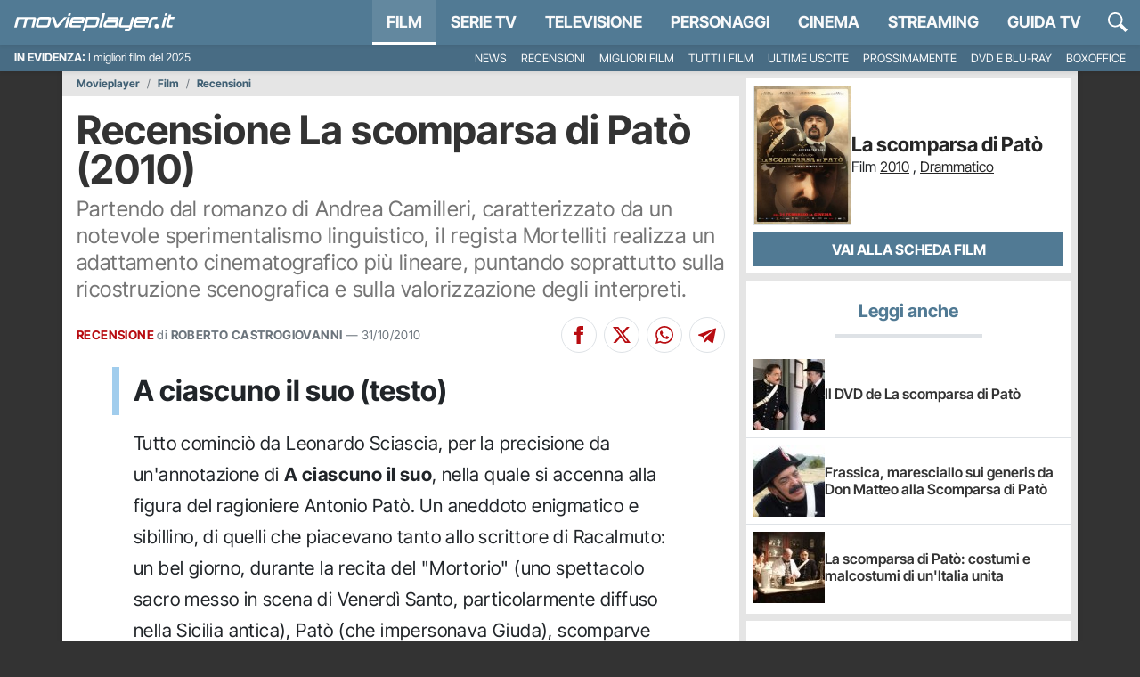

--- FILE ---
content_type: application/x-javascript
request_url: https://movieplayer.it/static/js/review.0d433625c6d5430e.js
body_size: 2910
content:
(()=>{"use strict";var e={8796:function(e,r,t){var n,o=t(2315),i=t.n(o);n=function(){var e=!0,r=!1,t=void 0;try{for(var n,o=document.querySelectorAll("._readonly-rating-stars")[Symbol.iterator]();!(e=(n=o.next()).done);e=!0){var a=n.value;i()({starSize:a.dataset.starWidth,step:a.dataset.halfStar?.5:1,readOnly:!!a.dataset.readOnly,element:a,showToolTip:!1,rating:Number.parseFloat(a.dataset.rating)})}}catch(e){r=!0,t=e}finally{try{e||null==o.return||o.return()}finally{if(r)throw t}}},"loading"!==document.readyState?n():document.addEventListener("DOMContentLoaded",n)},9911:function(e,r,t){t.d(r,{ve:()=>n,wH:()=>o});var n=function(e,r){return new Promise(function(t,n){if(document.querySelector("#".concat(e,"-js")))console.log("Already loaded: ".concat(r)),t(document.querySelector("#".concat(e,"-js")).getAttribute("src"));else{var o=document.createElement("script");o.src=r,o.id="".concat(e,"-js"),o.async=!0,o.src=r,o.onload=function(){console.log("Loaded: ".concat(r)),t(r)},o.onerror=function(){n("Error: ".concat(r," not loaded"))},document.body.appendChild(o)}})},o=function(){return new Promise(function(e){if("scheduler"in window){if("yield"in window.scheduler)return window.scheduler.yield().then(function(){return e(!0)});if("postTask"in window.scheduler)return window.scheduler.postTask(function(){return e(!0)},{priority:"user-visible"})}setTimeout(function(){e(!0)},0)})}}},r={};function t(n){var o=r[n];if(void 0!==o)return o.exports;var i=r[n]={exports:{}};return e[n](i,i.exports,t),i.exports}t.m=e,t.n=e=>{var r=e&&e.__esModule?()=>e.default:()=>e;return t.d(r,{a:r}),r},t.d=(e,r)=>{for(var n in r)t.o(r,n)&&!t.o(e,n)&&Object.defineProperty(e,n,{enumerable:!0,get:r[n]})},t.f={},t.e=e=>Promise.all(Object.keys(t.f).reduce((r,n)=>(t.f[n](e,r),r),[])),t.k=e=>""+e+".css",t.u=e=>"js/"+e+"."+t.h()+".chunk.js",t.miniCssF=e=>""+e+".css",t.h=()=>"0d433625c6d5430e",t.g=(()=>{if("object"==typeof globalThis)return globalThis;try{return this||Function("return this")()}catch(e){if("object"==typeof window)return window}})(),t.o=(e,r)=>Object.prototype.hasOwnProperty.call(e,r),(()=>{var e={},r="movieplayer:";t.l=function(n,o,i,a){if(e[n])return void e[n].push(o);if(void 0!==i)for(var c,u,l=document.getElementsByTagName("script"),d=0;d<l.length;d++){var s=l[d];if(s.getAttribute("src")==n||s.getAttribute("data-webpack")==r+i){c=s;break}}c||(u=!0,(c=document.createElement("script")).charset="utf-8",c.timeout=120,t.nc&&c.setAttribute("nonce",t.nc),c.setAttribute("data-webpack",r+i),c.src=n),e[n]=[o];var f=function(r,t){c.onerror=c.onload=null,clearTimeout(p);var o=e[n];if(delete e[n],c.parentNode&&c.parentNode.removeChild(c),o&&o.forEach(function(e){return e(t)}),r)return r(t)},p=setTimeout(f.bind(null,void 0,{type:"timeout",target:c}),12e4);c.onerror=f.bind(null,c.onerror),c.onload=f.bind(null,c.onload),u&&document.head.appendChild(c)}})(),t.r=e=>{"undefined"!=typeof Symbol&&Symbol.toStringTag&&Object.defineProperty(e,Symbol.toStringTag,{value:"Module"}),Object.defineProperty(e,"__esModule",{value:!0})},(()=>{var e=[];t.O=(r,n,o,i)=>{if(n){i=i||0;for(var a=e.length;a>0&&e[a-1][2]>i;a--)e[a]=e[a-1];e[a]=[n,o,i];return}for(var c=1/0,a=0;a<e.length;a++){for(var[n,o,i]=e[a],u=!0,l=0;l<n.length;l++)(!1&i||c>=i)&&Object.keys(t.O).every(e=>t.O[e](n[l]))?n.splice(l--,1):(u=!1,i<c&&(c=i));if(u){e.splice(a--,1);var d=o();void 0!==d&&(r=d)}}return r}})(),t.rv=()=>"1.3.11",(()=>{t.g.importScripts&&(e=t.g.location+"");var e,r=t.g.document;if(!e&&r&&(r.currentScript&&"SCRIPT"===r.currentScript.tagName.toUpperCase()&&(e=r.currentScript.src),!e)){var n=r.getElementsByTagName("script");if(n.length)for(var o=n.length-1;o>-1&&(!e||!/^http(s?):/.test(e));)e=n[o--].src}if(!e)throw Error("Automatic publicPath is not supported in this browser");t.p=(e=e.replace(/^blob:/,"").replace(/#.*$/,"").replace(/\?.*$/,"").replace(/\/[^\/]+$/,"/"))+"../"})(),(()=>{var e={6363:0};t.f.j=function(r,n){var o=t.o(e,r)?e[r]:void 0;if(0!==o)if(o)n.push(o[2]);else{var i=new Promise((t,n)=>o=e[r]=[t,n]);n.push(o[2]=i);var a=t.p+t.u(r),c=Error();t.l(a,function(n){if(t.o(e,r)&&(0!==(o=e[r])&&(e[r]=void 0),o)){var i=n&&("load"===n.type?"missing":n.type),a=n&&n.target&&n.target.src;c.message="Loading chunk "+r+" failed.\n("+i+": "+a+")",c.name="ChunkLoadError",c.type=i,c.request=a,o[1](c)}},"chunk-"+r,r)}},t.O.j=r=>0===e[r];var r=(r,n)=>{var o,i,[a,c,u]=n,l=0;if(a.some(r=>0!==e[r])){for(o in c)t.o(c,o)&&(t.m[o]=c[o]);if(u)var d=u(t)}for(r&&r(n);l<a.length;l++)i=a[l],t.o(e,i)&&e[i]&&e[i][0](),e[i]=0;return t.O(d)},n=self.webpackChunkmovieplayer=self.webpackChunkmovieplayer||[];n.forEach(r.bind(null,0)),n.push=r.bind(null,n.push.bind(n))})(),t.ruid="bundler=rspack@1.3.11",t.O(void 0,["7848"],function(){return t(7002)});var n=t.O(void 0,["7848"],function(){return t(8796)});n=t.O(n)})();
//# sourceMappingURL=review.0d433625c6d5430e.js.map